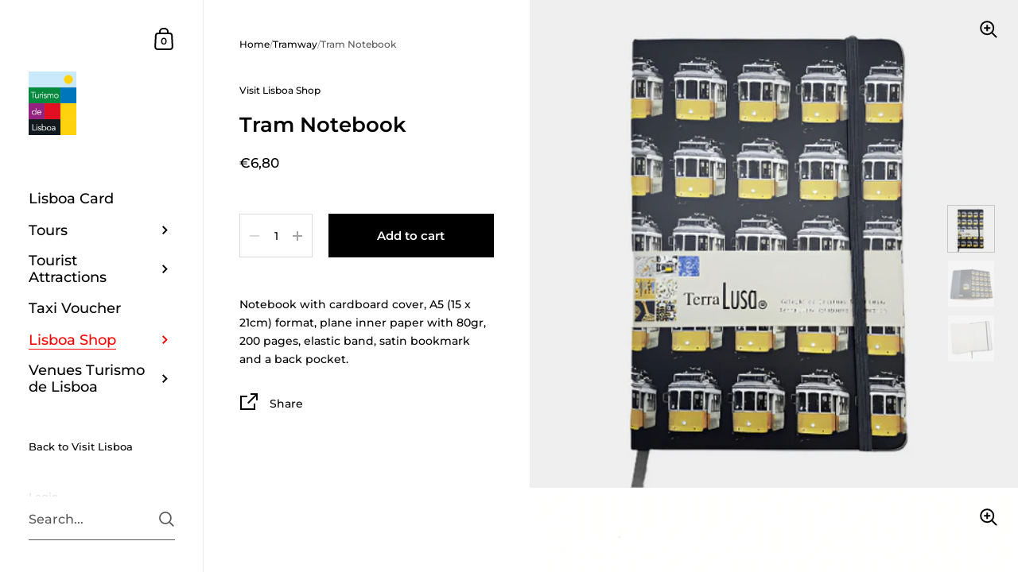

--- FILE ---
content_type: text/css
request_url: https://shop.visitlisboa.com/cdn/shop/t/4/assets/component-localization-form.css?v=56907367778524232741738314284
body_size: 388
content:
.localization-form-holder .localization-form{flex-wrap:wrap;display:flex;margin-bottom:20px;margin-top:-15px}.localization-form-holder .localization-form~.footer-icons{margin-top:24px}.localization-form-holder .localization-form~.footer-copyright{margin-top:28px}.localization-form-holder .localization-form__item{margin-bottom:10px;display:flex;position:relative}.localization-form-holder .localization-form__item:not(:last-child){margin-inline-end:20px}.localization-form-holder .regular-select-cover{display:inline-block;width:auto!important;position:relative;background-color:rgba(var(--color-footer-bg),1);color:rgba(var(--color-footer-txt),1);height:45px;background-repeat:no-repeat;background-position:calc(100% - 6px) 50%;background-size:24px 24px;border:1px solid rgba(var(--color-footer-txt),.16)}html[dir=rtl] .localization-form-holder .regular-select-cover{background-position:calc(0% + 6px) 50%}.no-touchevents .localization-form-holder .regular-select-cover:hover,.localization-form-holder .regular-select-cover[aria-expanded=true]{border-color:rgba(var(--color-footer-txt),.28)}.localization-form-holder .regular-select-cover.focus{outline:auto 5px -webkit-focus-ring-color}.localization-form-holder .regular-select-cover svg{top:9px}.localization-form-holder .regular-select-cover path{fill:rgba(var(--color-footer-txt),.46)}.localization-form-holder .regular-select-inner{height:45px;color:rgba(var(--color-footer-txt),1);padding-top:15px;padding-inline-end:60px;padding-bottom:0;padding-inline-start:12px;display:block;font-family:var(--font-stack-body);font-weight:var(--font-weight-body);font-style:var(--font-style-body);font-size:calc(13px / 14 * var(--base-body-size) + 0px);line-height:1;text-transform:capitalize}.localization-form-holder .regular-select-content{list-style:none;background-color:rgba(var(--color-footer-bg),1);position:relative;overflow:hidden;top:-2px;height:auto;border-color:rgba(var(--color-footer-txt),.16);margin:0;text-transform:capitalize;display:none;width:100%;left:0!important;right:auto!important;max-height:360px;overflow-y:auto}.localization-form-holder .regular-select-cover:hover .regular-select-content,.localization-form-holder .content-opened.regular-select-content{border-color:rgba(var(--color-footer-txt),.28)}.localization-form-holder .content-opened.regular-select-content{position:absolute;top:43px;display:block}.localization-form-holder .content-opened.invert-with-fixed.regular-select-content,.localization-form-holder .content-opened.invert-permanent.regular-select-content{top:auto;bottom:43px;border-top:1px solid rgba(var(--color-footer-txt),.28)}.localization-form-holder .regular-select-item{height:auto;padding:0}.localization-form-holder .regular-select-item button{background-color:rgba(var(--color-footer-bg),1);display:block;padding:13px 12px 11px;color:rgba(var(--color-footer-txt),1);width:100%;cursor:pointer;text-transform:capitalize;transition:all .15s linear;font-family:var(--font-stack-body);font-weight:var(--font-weight-body);font-style:var(--font-style-body);font-size:calc(13px / 14 * var(--base-body-size) + 0px);line-height:1}html[dir=rtl] .localization-form-holder .regular-select-item button{text-align:right}html[dir=ltr] .localization-form-holder .regular-select-item button{text-align:left}.no-touchevents .localization-form-holder .regular-select-item:hover button,.localization-form-holder .regular-select-item button:focus{background-color:rgba(var(--color-footer-txt),.08)}.localization-form-holder .regular-select-item.regular-select-item--selected button{background-color:rgba(var(--color-footer-txt),.16)!important}.sidebar .localization-form-holder{padding:50px 14% 20px;transition:all 80ms linear .14s}@media screen and (max-width: 948px){.sidebar .localization-form-holder{padding:50px 30px 0}}.sidebar .localization-form-holder .localization-form{flex-direction:column-reverse}.sidebar .localization-form-holder .regular-select-cover{background-color:rgba(var(--color-sidebar-bg),1);color:rgba(var(--color-sidebar-txt),1);border-color:rgba(var(--color-sidebar-txt),.16)}.no-touchevents .sidebar .localization-form-holder .regular-select-cover:hover,.sidebar .localization-form-holder .regular-select-cover:focus-visible,.sidebar .localization-form-holder .regular-select-cover[aria-expanded=true]{border-color:rgba(var(--color-sidebar-txt),.28)}.sidebar .localization-form-holder .regular-select-cover path{fill:rgba(var(--color-sidebar-txt),.46)}.sidebar .localization-form-holder .regular-select-inner{color:rgba(var(--color-sidebar-txt),1)}html[dir=rtl] .sidebar .localization-form-holder .regular-select-inner{padding-left:35px}html[dir=ltr] .sidebar .localization-form-holder .regular-select-inner{padding-right:35px}.sidebar .localization-form-holder .regular-select-content{background-color:rgba(var(--color-sidebar-bg),1);border-color:rgba(var(--color-sidebar-txt),.16)}.sidebar .localization-form-holder .no-touchevents .regular-select-cover:hover.regular-select-content,.sidebar .localization-form-holder .regular-select-cover:focus-visible .regular-select-content,.sidebar .localization-form-holder .content-opened.regular-select-content{border-color:rgba(var(--color-sidebar-txt),.28)}.sidebar .localization-form-holder .content-opened.invert-permanent.regular-select-content{border-color:1px solid rgba(var(--color-sidebar-txt),.28)}.sidebar .localization-form-holder .regular-select-item button{color:rgba(var(--color-sidebar-txt),1);background-color:rgba(var(--color-sidebar-bg),1)}.no-touchevents .sidebar .localization-form-holder .regular-select-item:hover button,.sidebar .localization-form-holder .regular-select-item button:focus-visible{background-color:rgba(var(--color-sidebar-txt),.12)}.sidebar .localization-form-holder .regular-select-item.regular-select-item--selected button{background-color:rgba(var(--color-sidebar-txt),.06)}.sidebar .localization-form-holder .content-opened:not(.invert-permanent).regular-select-item:first-child{border-color:1px solid rgba(var(--color-sidebar-txt),.28)}.sidebar.no-transforms .localization-form-holder{opacity:0;visibility:hidden;transition:all .1s linear}
/*# sourceMappingURL=/cdn/shop/t/4/assets/component-localization-form.css.map?v=56907367778524232741738314284 */
